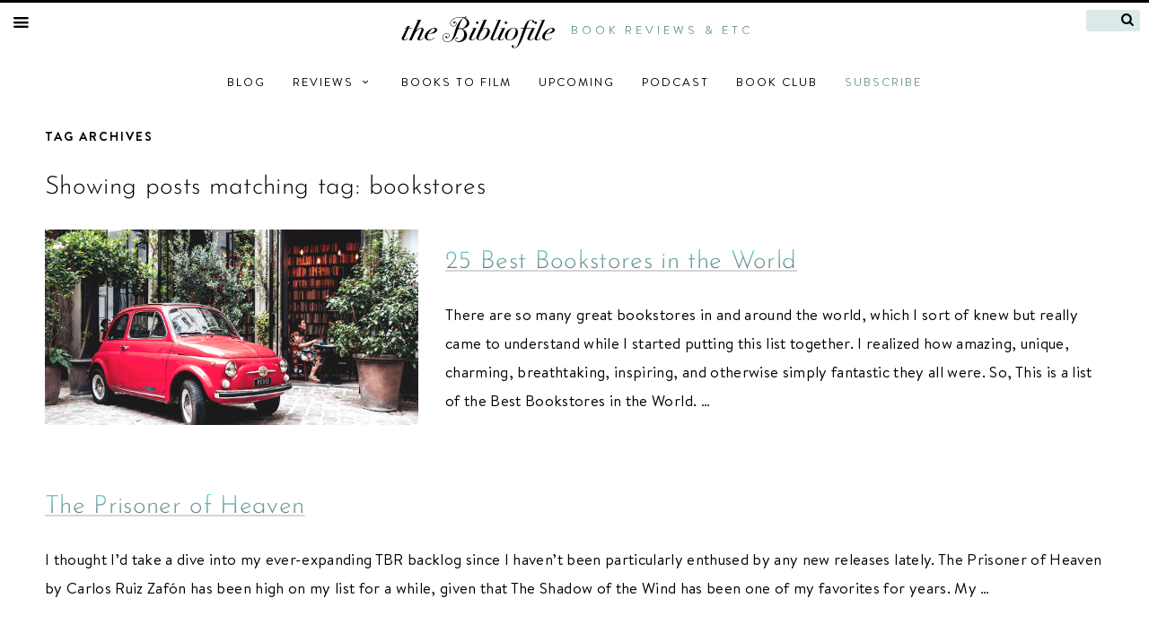

--- FILE ---
content_type: text/html; charset=UTF-8
request_url: https://the-bibliofile.com/tag/bookstores/
body_size: 18749
content:
<!DOCTYPE html>
<!-- THIS IS THE MAIN VERSION TO USE -->
<html lang="en-US">
<head><meta charset="UTF-8" /><script>if(navigator.userAgent.match(/MSIE|Internet Explorer/i)||navigator.userAgent.match(/Trident\/7\..*?rv:11/i)){var href=document.location.href;if(!href.match(/[?&]nowprocket/)){if(href.indexOf("?")==-1){if(href.indexOf("#")==-1){document.location.href=href+"?nowprocket=1"}else{document.location.href=href.replace("#","?nowprocket=1#")}}else{if(href.indexOf("#")==-1){document.location.href=href+"&nowprocket=1"}else{document.location.href=href.replace("#","&nowprocket=1#")}}}}</script><script>(()=>{class RocketLazyLoadScripts{constructor(){this.v="2.0.3",this.userEvents=["keydown","keyup","mousedown","mouseup","mousemove","mouseover","mouseenter","mouseout","mouseleave","touchmove","touchstart","touchend","touchcancel","wheel","click","dblclick","input","visibilitychange"],this.attributeEvents=["onblur","onclick","oncontextmenu","ondblclick","onfocus","onmousedown","onmouseenter","onmouseleave","onmousemove","onmouseout","onmouseover","onmouseup","onmousewheel","onscroll","onsubmit"]}async t(){this.i(),this.o(),/iP(ad|hone)/.test(navigator.userAgent)&&this.h(),this.u(),this.l(this),this.m(),this.k(this),this.p(this),this._(),await Promise.all([this.R(),this.L()]),this.lastBreath=Date.now(),this.S(this),this.P(),this.D(),this.O(),this.M(),await this.C(this.delayedScripts.normal),await this.C(this.delayedScripts.defer),await this.C(this.delayedScripts.async),this.F("domReady"),await this.T(),await this.j(),await this.I(),this.F("windowLoad"),await this.A(),window.dispatchEvent(new Event("rocket-allScriptsLoaded")),this.everythingLoaded=!0,this.lastTouchEnd&&await new Promise((t=>setTimeout(t,500-Date.now()+this.lastTouchEnd))),this.H(),this.F("all"),this.U(),this.W()}i(){this.CSPIssue=sessionStorage.getItem("rocketCSPIssue"),document.addEventListener("securitypolicyviolation",(t=>{this.CSPIssue||"script-src-elem"!==t.violatedDirective||"data"!==t.blockedURI||(this.CSPIssue=!0,sessionStorage.setItem("rocketCSPIssue",!0))}),{isRocket:!0})}o(){window.addEventListener("pageshow",(t=>{this.persisted=t.persisted,this.realWindowLoadedFired=!0}),{isRocket:!0}),window.addEventListener("pagehide",(()=>{this.onFirstUserAction=null}),{isRocket:!0})}h(){let t;function e(e){t=e}window.addEventListener("touchstart",e,{isRocket:!0}),window.addEventListener("touchend",(function i(o){Math.abs(o.changedTouches[0].pageX-t.changedTouches[0].pageX)<10&&Math.abs(o.changedTouches[0].pageY-t.changedTouches[0].pageY)<10&&o.timeStamp-t.timeStamp<200&&(o.target.dispatchEvent(new PointerEvent("click",{target:o.target,bubbles:!0,cancelable:!0,detail:1})),event.preventDefault(),window.removeEventListener("touchstart",e,{isRocket:!0}),window.removeEventListener("touchend",i,{isRocket:!0}))}),{isRocket:!0})}q(t){this.userActionTriggered||("mousemove"!==t.type||this.firstMousemoveIgnored?"keyup"===t.type||"mouseover"===t.type||"mouseout"===t.type||(this.userActionTriggered=!0,this.onFirstUserAction&&this.onFirstUserAction()):this.firstMousemoveIgnored=!0),"click"===t.type&&t.preventDefault(),this.savedUserEvents.length>0&&(t.stopPropagation(),t.stopImmediatePropagation()),"touchstart"===this.lastEvent&&"touchend"===t.type&&(this.lastTouchEnd=Date.now()),"click"===t.type&&(this.lastTouchEnd=0),this.lastEvent=t.type,this.savedUserEvents.push(t)}u(){this.savedUserEvents=[],this.userEventHandler=this.q.bind(this),this.userEvents.forEach((t=>window.addEventListener(t,this.userEventHandler,{passive:!1,isRocket:!0})))}U(){this.userEvents.forEach((t=>window.removeEventListener(t,this.userEventHandler,{passive:!1,isRocket:!0}))),this.savedUserEvents.forEach((t=>{t.target.dispatchEvent(new window[t.constructor.name](t.type,t))}))}m(){this.eventsMutationObserver=new MutationObserver((t=>{const e="return false";for(const i of t){if("attributes"===i.type){const t=i.target.getAttribute(i.attributeName);t&&t!==e&&(i.target.setAttribute("data-rocket-"+i.attributeName,t),i.target["rocket"+i.attributeName]=new Function("event",t),i.target.setAttribute(i.attributeName,e))}"childList"===i.type&&i.addedNodes.forEach((t=>{if(t.nodeType===Node.ELEMENT_NODE)for(const i of t.attributes)this.attributeEvents.includes(i.name)&&i.value&&""!==i.value&&(t.setAttribute("data-rocket-"+i.name,i.value),t["rocket"+i.name]=new Function("event",i.value),t.setAttribute(i.name,e))}))}})),this.eventsMutationObserver.observe(document,{subtree:!0,childList:!0,attributeFilter:this.attributeEvents})}H(){this.eventsMutationObserver.disconnect(),this.attributeEvents.forEach((t=>{document.querySelectorAll("[data-rocket-"+t+"]").forEach((e=>{e.setAttribute(t,e.getAttribute("data-rocket-"+t)),e.removeAttribute("data-rocket-"+t)}))}))}k(t){Object.defineProperty(HTMLElement.prototype,"onclick",{get(){return this.rocketonclick||null},set(e){this.rocketonclick=e,this.setAttribute(t.everythingLoaded?"onclick":"data-rocket-onclick","this.rocketonclick(event)")}})}S(t){function e(e,i){let o=e[i];e[i]=null,Object.defineProperty(e,i,{get:()=>o,set(s){t.everythingLoaded?o=s:e["rocket"+i]=o=s}})}e(document,"onreadystatechange"),e(window,"onload"),e(window,"onpageshow");try{Object.defineProperty(document,"readyState",{get:()=>t.rocketReadyState,set(e){t.rocketReadyState=e},configurable:!0}),document.readyState="loading"}catch(t){console.log("WPRocket DJE readyState conflict, bypassing")}}l(t){this.originalAddEventListener=EventTarget.prototype.addEventListener,this.originalRemoveEventListener=EventTarget.prototype.removeEventListener,this.savedEventListeners=[],EventTarget.prototype.addEventListener=function(e,i,o){o&&o.isRocket||!t.B(e,this)&&!t.userEvents.includes(e)||t.B(e,this)&&!t.userActionTriggered||e.startsWith("rocket-")||t.everythingLoaded?t.originalAddEventListener.call(this,e,i,o):t.savedEventListeners.push({target:this,remove:!1,type:e,func:i,options:o})},EventTarget.prototype.removeEventListener=function(e,i,o){o&&o.isRocket||!t.B(e,this)&&!t.userEvents.includes(e)||t.B(e,this)&&!t.userActionTriggered||e.startsWith("rocket-")||t.everythingLoaded?t.originalRemoveEventListener.call(this,e,i,o):t.savedEventListeners.push({target:this,remove:!0,type:e,func:i,options:o})}}F(t){"all"===t&&(EventTarget.prototype.addEventListener=this.originalAddEventListener,EventTarget.prototype.removeEventListener=this.originalRemoveEventListener),this.savedEventListeners=this.savedEventListeners.filter((e=>{let i=e.type,o=e.target||window;return"domReady"===t&&"DOMContentLoaded"!==i&&"readystatechange"!==i||("windowLoad"===t&&"load"!==i&&"readystatechange"!==i&&"pageshow"!==i||(this.B(i,o)&&(i="rocket-"+i),e.remove?o.removeEventListener(i,e.func,e.options):o.addEventListener(i,e.func,e.options),!1))}))}p(t){let e;function i(e){return t.everythingLoaded?e:e.split(" ").map((t=>"load"===t||t.startsWith("load.")?"rocket-jquery-load":t)).join(" ")}function o(o){function s(e){const s=o.fn[e];o.fn[e]=o.fn.init.prototype[e]=function(){return this[0]===window&&t.userActionTriggered&&("string"==typeof arguments[0]||arguments[0]instanceof String?arguments[0]=i(arguments[0]):"object"==typeof arguments[0]&&Object.keys(arguments[0]).forEach((t=>{const e=arguments[0][t];delete arguments[0][t],arguments[0][i(t)]=e}))),s.apply(this,arguments),this}}if(o&&o.fn&&!t.allJQueries.includes(o)){const e={DOMContentLoaded:[],"rocket-DOMContentLoaded":[]};for(const t in e)document.addEventListener(t,(()=>{e[t].forEach((t=>t()))}),{isRocket:!0});o.fn.ready=o.fn.init.prototype.ready=function(i){function s(){parseInt(o.fn.jquery)>2?setTimeout((()=>i.bind(document)(o))):i.bind(document)(o)}return t.realDomReadyFired?!t.userActionTriggered||t.fauxDomReadyFired?s():e["rocket-DOMContentLoaded"].push(s):e.DOMContentLoaded.push(s),o([])},s("on"),s("one"),s("off"),t.allJQueries.push(o)}e=o}t.allJQueries=[],o(window.jQuery),Object.defineProperty(window,"jQuery",{get:()=>e,set(t){o(t)}})}P(){const t=new Map;document.write=document.writeln=function(e){const i=document.currentScript,o=document.createRange(),s=i.parentElement;let n=t.get(i);void 0===n&&(n=i.nextSibling,t.set(i,n));const c=document.createDocumentFragment();o.setStart(c,0),c.appendChild(o.createContextualFragment(e)),s.insertBefore(c,n)}}async R(){return new Promise((t=>{this.userActionTriggered?t():this.onFirstUserAction=t}))}async L(){return new Promise((t=>{document.addEventListener("DOMContentLoaded",(()=>{this.realDomReadyFired=!0,t()}),{isRocket:!0})}))}async I(){return this.realWindowLoadedFired?Promise.resolve():new Promise((t=>{window.addEventListener("load",t,{isRocket:!0})}))}M(){this.pendingScripts=[];this.scriptsMutationObserver=new MutationObserver((t=>{for(const e of t)e.addedNodes.forEach((t=>{"SCRIPT"!==t.tagName||t.noModule||t.isWPRocket||this.pendingScripts.push({script:t,promise:new Promise((e=>{const i=()=>{const i=this.pendingScripts.findIndex((e=>e.script===t));i>=0&&this.pendingScripts.splice(i,1),e()};t.addEventListener("load",i,{isRocket:!0}),t.addEventListener("error",i,{isRocket:!0}),setTimeout(i,1e3)}))})}))})),this.scriptsMutationObserver.observe(document,{childList:!0,subtree:!0})}async j(){await this.J(),this.pendingScripts.length?(await this.pendingScripts[0].promise,await this.j()):this.scriptsMutationObserver.disconnect()}D(){this.delayedScripts={normal:[],async:[],defer:[]},document.querySelectorAll("script[type$=rocketlazyloadscript]").forEach((t=>{t.hasAttribute("data-rocket-src")?t.hasAttribute("async")&&!1!==t.async?this.delayedScripts.async.push(t):t.hasAttribute("defer")&&!1!==t.defer||"module"===t.getAttribute("data-rocket-type")?this.delayedScripts.defer.push(t):this.delayedScripts.normal.push(t):this.delayedScripts.normal.push(t)}))}async _(){await this.L();let t=[];document.querySelectorAll("script[type$=rocketlazyloadscript][data-rocket-src]").forEach((e=>{let i=e.getAttribute("data-rocket-src");if(i&&!i.startsWith("data:")){i.startsWith("//")&&(i=location.protocol+i);try{const o=new URL(i).origin;o!==location.origin&&t.push({src:o,crossOrigin:e.crossOrigin||"module"===e.getAttribute("data-rocket-type")})}catch(t){}}})),t=[...new Map(t.map((t=>[JSON.stringify(t),t]))).values()],this.N(t,"preconnect")}async $(t){if(await this.G(),!0!==t.noModule||!("noModule"in HTMLScriptElement.prototype))return new Promise((e=>{let i;function o(){(i||t).setAttribute("data-rocket-status","executed"),e()}try{if(navigator.userAgent.includes("Firefox/")||""===navigator.vendor||this.CSPIssue)i=document.createElement("script"),[...t.attributes].forEach((t=>{let e=t.nodeName;"type"!==e&&("data-rocket-type"===e&&(e="type"),"data-rocket-src"===e&&(e="src"),i.setAttribute(e,t.nodeValue))})),t.text&&(i.text=t.text),t.nonce&&(i.nonce=t.nonce),i.hasAttribute("src")?(i.addEventListener("load",o,{isRocket:!0}),i.addEventListener("error",(()=>{i.setAttribute("data-rocket-status","failed-network"),e()}),{isRocket:!0}),setTimeout((()=>{i.isConnected||e()}),1)):(i.text=t.text,o()),i.isWPRocket=!0,t.parentNode.replaceChild(i,t);else{const i=t.getAttribute("data-rocket-type"),s=t.getAttribute("data-rocket-src");i?(t.type=i,t.removeAttribute("data-rocket-type")):t.removeAttribute("type"),t.addEventListener("load",o,{isRocket:!0}),t.addEventListener("error",(i=>{this.CSPIssue&&i.target.src.startsWith("data:")?(console.log("WPRocket: CSP fallback activated"),t.removeAttribute("src"),this.$(t).then(e)):(t.setAttribute("data-rocket-status","failed-network"),e())}),{isRocket:!0}),s?(t.fetchPriority="high",t.removeAttribute("data-rocket-src"),t.src=s):t.src="data:text/javascript;base64,"+window.btoa(unescape(encodeURIComponent(t.text)))}}catch(i){t.setAttribute("data-rocket-status","failed-transform"),e()}}));t.setAttribute("data-rocket-status","skipped")}async C(t){const e=t.shift();return e?(e.isConnected&&await this.$(e),this.C(t)):Promise.resolve()}O(){this.N([...this.delayedScripts.normal,...this.delayedScripts.defer,...this.delayedScripts.async],"preload")}N(t,e){this.trash=this.trash||[];let i=!0;var o=document.createDocumentFragment();t.forEach((t=>{const s=t.getAttribute&&t.getAttribute("data-rocket-src")||t.src;if(s&&!s.startsWith("data:")){const n=document.createElement("link");n.href=s,n.rel=e,"preconnect"!==e&&(n.as="script",n.fetchPriority=i?"high":"low"),t.getAttribute&&"module"===t.getAttribute("data-rocket-type")&&(n.crossOrigin=!0),t.crossOrigin&&(n.crossOrigin=t.crossOrigin),t.integrity&&(n.integrity=t.integrity),t.nonce&&(n.nonce=t.nonce),o.appendChild(n),this.trash.push(n),i=!1}})),document.head.appendChild(o)}W(){this.trash.forEach((t=>t.remove()))}async T(){try{document.readyState="interactive"}catch(t){}this.fauxDomReadyFired=!0;try{await this.G(),document.dispatchEvent(new Event("rocket-readystatechange")),await this.G(),document.rocketonreadystatechange&&document.rocketonreadystatechange(),await this.G(),document.dispatchEvent(new Event("rocket-DOMContentLoaded")),await this.G(),window.dispatchEvent(new Event("rocket-DOMContentLoaded"))}catch(t){console.error(t)}}async A(){try{document.readyState="complete"}catch(t){}try{await this.G(),document.dispatchEvent(new Event("rocket-readystatechange")),await this.G(),document.rocketonreadystatechange&&document.rocketonreadystatechange(),await this.G(),window.dispatchEvent(new Event("rocket-load")),await this.G(),window.rocketonload&&window.rocketonload(),await this.G(),this.allJQueries.forEach((t=>t(window).trigger("rocket-jquery-load"))),await this.G();const t=new Event("rocket-pageshow");t.persisted=this.persisted,window.dispatchEvent(t),await this.G(),window.rocketonpageshow&&window.rocketonpageshow({persisted:this.persisted})}catch(t){console.error(t)}}async G(){Date.now()-this.lastBreath>45&&(await this.J(),this.lastBreath=Date.now())}async J(){return document.hidden?new Promise((t=>setTimeout(t))):new Promise((t=>requestAnimationFrame(t)))}B(t,e){return e===document&&"readystatechange"===t||(e===document&&"DOMContentLoaded"===t||(e===window&&"DOMContentLoaded"===t||(e===window&&"load"===t||e===window&&"pageshow"===t)))}static run(){(new RocketLazyLoadScripts).t()}}RocketLazyLoadScripts.run()})();</script>
<meta name="viewport" content="width=device-width, initial-scale=1">

<meta name="google-site-verification" content="oePOV-pIMrtWCIjKpQGL3_3f0RmZ8l3kUwY7sBNZKlE" />


<!-- jenn ga4 analytics -->
<!-- Google tag (gtag.js) -->
<script async src="https://www.googletagmanager.com/gtag/js?id=G-2FLSY4HEL5"></script>
<script>
  window.dataLayer = window.dataLayer || [];
  function gtag(){dataLayer.push(arguments);}
  gtag('js', new Date());

  gtag('config', 'G-2FLSY4HEL5');
</script> 

<!-- mediavine ga4 analytics -->
<!-- Google tag (gtag.js) -->
<script async src="https://www.googletagmanager.com/gtag/js?id=G-9GNR1PGD51"></script>
<script>
  window.dataLayer = window.dataLayer || [];
  function gtag(){dataLayer.push(arguments);}
  gtag('js', new Date());

  gtag('config', 'G-9GNR1PGD51');
</script>
	
<!-- Google Tag Manager -->
<!-- <script>(function(w,d,s,l,i){w[l]=w[l]||[];w[l].push({'gtm.start':
new Date().getTime(),event:'gtm.js'});var f=d.getElementsByTagName(s)[0],
j=d.createElement(s),dl=l!='dataLayer'?'&l='+l:'';j.async=true;j.src=
'https://www.googletagmanager.com/gtm.js?id='+i+dl;f.parentNode.insertBefore(j,f);
})(window,document,'script','dataLayer','GTM-P3R6JCK');</script> -->
<!-- End Google Tag Manager -->
	
	

<title>Tag: bookstores - The Bibliofile</title>
<link crossorigin data-rocket-preload as="font" href="https://the-bibliofile.com/images/BrandonText-Regular-alt.woff" rel="preload">
<link crossorigin data-rocket-preload as="font" href="https://the-bibliofile.com/images/BrandonText-Bold-alt.woff" rel="preload">
<link crossorigin data-rocket-preload as="font" href="https://the-bibliofile.com/images/Josefin_Sans/josefin-sans-v16-latin-300.woff" rel="preload">
<link crossorigin data-rocket-preload as="font" href="https://the-bibliofile.com/images/Josefin_Sans/josefin-sans-v16-latin-regular.woff" rel="preload">
<link crossorigin data-rocket-preload as="font" href="https://the-bibliofile.com/images/fontello/font/fontello.woff2?18994949" rel="preload">
<style id="wpr-usedcss">a,address,body,code,div,dl,dt,em,fieldset,form,h2,h3,h4,html,iframe,label,legend,li,object,span,table,tbody,tr,tt,ul{border:0;margin:0;outline:0;padding:0;vertical-align:baseline;word-wrap:break-word;color:#000}body{background:#fff;line-height:1.5}article,footer,header,main,section{display:block}li,ul{text-align:left;list-style-position:inside;margin:0;padding:0;list-style:none}a:active,a:hover{outline:0}a img{border:0}a{-webkit-transition:.1s ease-in-out;-moz-transition:.1s ease-in-out;-o-transition:.1s ease-in-out;transition:all .1s ease-in-out}hr{background-color:#6cc;border:0;height:.8px;margin-bottom:30px;margin-top:30px}ul{margin:0}ul{list-style:disc}li>ul{margin-bottom:0;margin-left:1.5em}em,i{font-style:italic}button,input,select,textarea{font-size:100%;margin:0;vertical-align:baseline}textarea{background-color:#f6f6f6}button,input{line-height:normal}button,html input[type=button],input[type=reset],input[type=submit]{border:0;background:#f6f6f6;cursor:pointer;-webkit-appearance:button;padding:5px 10px;color:#000;font-family:"Josefin Sans"}button:hover,html input[type=button]:hover,input[type=reset]:hover,input[type=submit]:hover{background:#e7e7e7}button:active,button:focus,html input[type=button]:active,html input[type=button]:focus,input[type=reset]:active,input[type=reset]:focus,input[type=submit]:active,input[type=submit]:focus{background:#e7e7e7}.button{padding:10px 20px;display:inline-block}input[type=checkbox],input[type=radio]{box-sizing:border-box;padding:0}input[type=search]{-webkit-appearance:textfield;-webkit-box-sizing:content-box;-moz-box-sizing:content-box;box-sizing:content-box}input[type=search]::-webkit-search-decoration{-webkit-appearance:none}button::-moz-focus-inner,input::-moz-focus-inner{border:0;padding:0}input[type=email],input[type=password],input[type=search],input[type=text],input[type=url],textarea{font-family:"Josefin Sans";color:#666;border:0 solid #ccc;border-radius:0;padding:2px 5px;-moz-box-sizing:border-box;-webkit-box-sizing:border-box;box-sizing:border-box;max-width:100%}input[type=email]:focus,input[type=password]:focus,input[type=search]:focus,input[type=text]:focus,input[type=url]:focus,textarea:focus{color:#111}textarea{overflow:auto;vertical-align:top;width:100%}input[type=file]{max-width:100%;-moz-box-sizing:border-box;-webkit-box-sizing:border-box;box-sizing:border-box}a{color:#000;text-decoration:none}a:active,a:visited{color:#000;text-decoration:none}a:focus,a:hover{background:-webkit-linear-gradient(#666,var(--main-color));-webkit-background-clip:text;-webkit-text-fill-color:transparent;text-decoration:underline}:root{--main-color:#66cccc}@font-face{font-family:Brandon;src:url(https://the-bibliofile.com/images/BrandonText-Regular-alt.woff);font-display:swap}@font-face{font-family:Brandon;src:url(https://the-bibliofile.com/images/BrandonText-Bold-alt.woff);font-weight:700;font-display:swap}@font-face{font-family:'Josefin Sans';src:url(https://the-bibliofile.com/images/Josefin_Sans/josefin-sans-v16-latin-300.woff);font-display:swap}@font-face{font-family:'Josefin Sans';src:url(https://the-bibliofile.com/images/Josefin_Sans/josefin-sans-v16-latin-regular.woff);font-weight:700;font-display:swap}#top-text{text-transform:uppercase;font-weight:300;color:#000;letter-spacing:.3em;font-size:13px;background:-webkit-linear-gradient(#666,var(--main-color));-webkit-background-clip:text;-webkit-text-fill-color:transparent;vertical-align:text-top}#menunav a,#searchnav a{-webkit-text-fill-color:black;color:#000}#menunav a:hover,#searchnav a:hover{-webkit-text-fill-color:#585858;color:#585858}.dropdown-content{top:32px;text-transform:none;font-family:'Josefin Sans';line-height:2em;letter-spacing:.04em;font-size:15px;background-color:#f9f9f9;min-width:220px;box-shadow:0 8px 16px 0 rgba(0,0,0,.2);padding:0 20px;z-index:1;font-weight:700}#search-icon-top{font-family:Fontello;font-size:15px;background:0 0;padding:0;position:absolute;right:7px;top:3px}.search-top[type=text]{background:#dbe9e9;color:#000;width:50px;padding:5px 30px 0;height:24px;text-align:center;font-family:'Josefin Sans';font-size:14px;font-weight:700;border-radius:3px;position:relative;top:-1px;right:0}.search-top[type=text]:focus{background:0 0;color:#000;width:150px;margin-left:0;outline:0}.search-top[type=text]{-webkit-transition:.7s;-moz-transition:.7s;-o-transition:.7s;transition:all .7s ease 0s}h2 a,h2 a:active,h2 a:visited,h3 a,h3 a:active,h3 a:visited{color:#000}h2 a:hover{background:-webkit-linear-gradient(#666,var(--main-color));-webkit-background-clip:text;-webkit-text-fill-color:transparent}.entry-content a,.entry-content a:active,.entry-content a:visited,.entry-meta,.entry-meta a,.entry-meta a:active,.entry-meta a:link,.entry-meta a:visited{text-decoration:underline;background:-webkit-linear-gradient(#666,var(--main-color));-webkit-background-clip:text;-webkit-text-fill-color:transparent}.entry-content a:focus,.entry-content a:hover,.entry-meta a:focus,.entry-meta a:hover{-webkit-text-fill-color:#585858;color:#585858}#url,.amzButton a,.amzButton a:link{border-bottom:1px solid #6cc}.thecolophon{color:#000;background-color:#fff}.footer-col a,.footer-col a:active,.footer-col a:visited{background:-webkit-linear-gradient(#666,var(--main-color));-webkit-background-clip:text;-webkit-text-fill-color:transparent}.footer-col a:hover{-webkit-text-fill-color:black}.sub{font-size:14px;font-weight:600;font-family:Brandon,sans-serif;text-transform:uppercase;color:#000;letter-spacing:2px}.thecolophon{background-color:#fff;color:#000;padding-left:10px;padding-right:10px;font-family:'Old Standard TT',Garamond,serif;font-style:italic;letter-spacing:.1em}.social{vertical-align:middle;font-size:22px!important}.overlaymenu{height:100%;width:0;position:fixed;z-index:100;left:0;top:0;background-color:#f6f6f6;background-color:rgba(246,246,246,.95);overflow-x:hidden;overflow-y:hidden;transition:.5s}#search-box{width:40%;font-size:30px;font-family:'Josefin Sans';font-weight:700;background-color:transparent;text-align:center;height:70px}#search-image{font-size:25px;color:#555;font-family:Fontello;background-color:transparent}.overlay-content{position:relative;top:3%;width:100%;text-align:center;margin:30px 0;font-size:16px;display:block;white-space:nowrap}.overlay-col{display:flex;flex-direction:column;line-height:3em;padding:0 30px}.overlay-div{display:flex;flex-direction:row;line-height:3em;justify-content:center}.overlaymenu .closebtn{position:absolute;top:20px;right:45px;font-size:60px;z-index:150}@media (max-width:1200px){#search{width:50%}}@media (max-width:700px){.overlay-div{flex-direction:column}#search{width:65%}.overlaymenu{overflow-y:scroll}}@media screen and (max-height:450px),screen and (max-width:500px){.overlaymenu .closebtn{font-size:40px;top:15px;right:35px}}.pinitcontainer{position:relative;display:inline-block}.pinit{opacity:1;display:block;height:auto;transition:.5s ease;backface-visibility:hidden}.pinoverlay{transition:.5s ease;opacity:0;position:absolute;top:50%;left:50%;transform:translate(-50%,-50%);-ms-transform:translate(-50%,-50%);text-align:center}.pinitcontainer:hover .pinit{opacity:1}.pinitcontainer:hover .pinoverlay{opacity:1}.pintext{text-transform:uppercase;background-color:#e60023;letter-spacing:1px;color:#fff;font-size:12px;padding:3px 6px;padding-right:10px;z-index:100;line-height:2;white-space:nowrap;-webkit-text-fill-color:white}.showhideboxv2{display:none;height:0;padding:15px 0;transition:height .5s}input.showhidetogglev2:checked~label~.showhideboxv2{display:block;height:auto}input.showhidetogglev2~label::after{content:""}input.showhidetogglev2:checked~label::after{content:""}@font-face{font-family:fontello;src:url('https://the-bibliofile.com/images/fontello/font/fontello.eot?18994949');src:url('https://the-bibliofile.com/images/fontello/font/fontello.eot?18994949#iefix') format('embedded-opentype'),url('https://the-bibliofile.com/images/fontello/font/fontello.woff2?18994949') format('woff2'),url('https://the-bibliofile.com/images/fontello/font/fontello.woff?18994949') format('woff'),url('https://the-bibliofile.com/images/fontello/font/fontello.ttf?18994949') format('truetype'),url('https://the-bibliofile.com/images/fontello/font/fontello.svg?18994949#fontello') format('svg');font-weight:400;font-style:normal;font-display:swap}[class*=" icon-"]:before,[class^=icon-]:before{font-family:fontello;font-style:normal;font-weight:400;speak:none;display:inline-block;text-decoration:inherit;width:1em;margin-right:.2em;text-align:center;font-variant:normal;text-transform:none;line-height:1em;margin-left:.2em;-webkit-font-smoothing:antialiased;-moz-osx-font-smoothing:grayscale}.icon-search-1:before{content:'\e801'}.icon-menu-1:before{content:'\e80a'}.icon-down-open-mini:before{content:'\e80b'}.icon-goodreads-1:before{content:'\e816'}.icon-twitter:before{content:'\f099'}.icon-facebook:before{content:'\f09a'}.icon-angle-down:before{content:'\f107'}.icon-instagram-1:before{content:'\f16d'}.icon-pinterest:before{content:'\f231'}.listentry{display:flex;flex-flow:row-reverse}@media (max-width:1000px){.listentry{display:block}}.hideContent{overflow:hidden;line-height:1.5em;height:6em;transition:height .5s ease-in}.showContent{line-height:1.5em;height:auto;transition:height .5s ease-in}.showContent{height:auto}.show-more{padding:10px 0;text-align:center}#infobardiv2{display:table;background-color:#f6f6f6;width:326px;padding:27px;margin-top:25px;margin-bottom:25px;font-weight:300;font-style:normal;font-size:15px;letter-spacing:.05em}#infobardiv2 a{color:#000}*{box-sizing:border-box}:root{--entry-color:#66cccc;--entry-color2:#666}body,html{margin:0;border:0}body{font-family:Brandon,sans-serif;font-weight:300;color:#000;font-size:17px;font-style:normal;letter-spacing:.02em}img{height:auto;max-width:100%}p{margin-bottom:1.5em}.littlespacer{height:15px}.full-column{max-width:1200px;padding:30px 10px;margin:auto}.full-column:after{content:"";display:table;clear:both}#container{max-width:1200px;padding:0 10px 30px;margin:auto}.showhideboxv2{display:none}#infobar{float:left;display:table-cell;width:336px;flex-wrap:wrap}@media (max-width:800px){#container,.full-column{padding:0 30px}}.entry-content{line-height:1.9em}.entry-content li{margin-bottom:1.2em}h2{font-size:30px;font-weight:700;font-family:'Josefin Sans',sans-serif;line-height:1.5em}h3,h4{font-size:28px;font-weight:300;font-family:'Josefin Sans',sans-serif;line-height:1.5em}.entry-content h2,.entry-content h3{padding-top:15px;padding-bottom:5px}@media (max-width:600px){#container,.full-column{padding:0 20px}h2{font-size:28px}h3,h4{font-size:26px}}.entry-meta{font-size:15px;font-weight:400;letter-spacing:.06em}.colophonbox{margin-top:5px;max-width:1160px;background-position:0 .8em;background-image:linear-gradient(to right,#bbb 50%,transparent 75%);background-repeat:repeat-x;background-size:2000px 1px}.footer-col{float:left;width:50%;padding:0 20px 20px;font-size:16px}@media screen and (max-width:786px){.footer-col{width:100%;text-align:center}}hr{background-color:var(--entry-color)!important}#infobar a:focus,#infobar a:hover,.entry-content a,.entry-content a:active,.entry-content a:visited,.entry-meta{background:-webkit-linear-gradient(90deg,var(--entry-color2),var(--entry-color));-webkit-background-clip:text;-webkit-text-fill-color:transparent;-webkit-box-decoration-break:clone;box-decoration-break:clone;text-decoration-color:#d6d6d6}#top-box{border-top:3px solid #000;padding-top:7px;height:67px}#top-menu{width:100%;background-color:#fff;justify-content:center;margin:auto;display:flex;flex-wrap:wrap;z-index:10;position:relative;border-top:3px solid #fff}.sticky{position:fixed!important;top:0;border-top:3px solid #000!important;transition:top .3s}.top-item{font-size:13px;float:left;display:flex;padding:5px 15px;line-height:32px;position:relative;font-weight:300}.top-item:hover .dropdown-content{display:block}.expander{width:100%;height:0}.sticky~.expander{margin-top:42px}.dropdown-content{display:none;position:absolute}.notsticky{position:absolute}#menunav{top:6px;position:fixed;z-index:25}#searchnav{top:11px;position:fixed;z-index:25}@media (max-width:1100px){#infobar{display:none}.r0{display:none}}@media (max-width:900px){.r1{display:none}.top-item{font-size:11px}}@media (max-width:750px){.search-top{display:none}}@media (max-width:525px){.r2{display:none}#top-box{height:57px}#top-image{height:40px;width:auto}#top-text{font-size:11px!important}.top-item{line-height:26px}#menunav,#searchnav{top:0}#search-icon-top{top:10px}.sticky~.expander{margin-top:35px}}@media (max-width:450px){.r3{display:none}}@media (max-width:375px){#top-menu{justify-content:flex-end}#searchnav{display:none}.dropdown-content{right:0}}img.emoji{display:inline!important;border:none!important;box-shadow:none!important;height:1em!important;width:1em!important;margin:0 .07em!important;vertical-align:-.1em!important;background:0 0!important;padding:0!important}body{--wp--preset--color--black:#000000;--wp--preset--color--cyan-bluish-gray:#abb8c3;--wp--preset--color--white:#ffffff;--wp--preset--color--pale-pink:#f78da7;--wp--preset--color--vivid-red:#cf2e2e;--wp--preset--color--luminous-vivid-orange:#ff6900;--wp--preset--color--luminous-vivid-amber:#fcb900;--wp--preset--color--light-green-cyan:#7bdcb5;--wp--preset--color--vivid-green-cyan:#00d084;--wp--preset--color--pale-cyan-blue:#8ed1fc;--wp--preset--color--vivid-cyan-blue:#0693e3;--wp--preset--color--vivid-purple:#9b51e0;--wp--preset--gradient--vivid-cyan-blue-to-vivid-purple:linear-gradient(135deg,rgba(6, 147, 227, 1) 0%,rgb(155, 81, 224) 100%);--wp--preset--gradient--light-green-cyan-to-vivid-green-cyan:linear-gradient(135deg,rgb(122, 220, 180) 0%,rgb(0, 208, 130) 100%);--wp--preset--gradient--luminous-vivid-amber-to-luminous-vivid-orange:linear-gradient(135deg,rgba(252, 185, 0, 1) 0%,rgba(255, 105, 0, 1) 100%);--wp--preset--gradient--luminous-vivid-orange-to-vivid-red:linear-gradient(135deg,rgba(255, 105, 0, 1) 0%,rgb(207, 46, 46) 100%);--wp--preset--gradient--very-light-gray-to-cyan-bluish-gray:linear-gradient(135deg,rgb(238, 238, 238) 0%,rgb(169, 184, 195) 100%);--wp--preset--gradient--cool-to-warm-spectrum:linear-gradient(135deg,rgb(74, 234, 220) 0%,rgb(151, 120, 209) 20%,rgb(207, 42, 186) 40%,rgb(238, 44, 130) 60%,rgb(251, 105, 98) 80%,rgb(254, 248, 76) 100%);--wp--preset--gradient--blush-light-purple:linear-gradient(135deg,rgb(255, 206, 236) 0%,rgb(152, 150, 240) 100%);--wp--preset--gradient--blush-bordeaux:linear-gradient(135deg,rgb(254, 205, 165) 0%,rgb(254, 45, 45) 50%,rgb(107, 0, 62) 100%);--wp--preset--gradient--luminous-dusk:linear-gradient(135deg,rgb(255, 203, 112) 0%,rgb(199, 81, 192) 50%,rgb(65, 88, 208) 100%);--wp--preset--gradient--pale-ocean:linear-gradient(135deg,rgb(255, 245, 203) 0%,rgb(182, 227, 212) 50%,rgb(51, 167, 181) 100%);--wp--preset--gradient--electric-grass:linear-gradient(135deg,rgb(202, 248, 128) 0%,rgb(113, 206, 126) 100%);--wp--preset--gradient--midnight:linear-gradient(135deg,rgb(2, 3, 129) 0%,rgb(40, 116, 252) 100%);--wp--preset--font-size--small:13px;--wp--preset--font-size--medium:20px;--wp--preset--font-size--large:36px;--wp--preset--font-size--x-large:42px;--wp--preset--spacing--20:0.44rem;--wp--preset--spacing--30:0.67rem;--wp--preset--spacing--40:1rem;--wp--preset--spacing--50:1.5rem;--wp--preset--spacing--60:2.25rem;--wp--preset--spacing--70:3.38rem;--wp--preset--spacing--80:5.06rem;--wp--preset--shadow--natural:6px 6px 9px rgba(0, 0, 0, .2);--wp--preset--shadow--deep:12px 12px 50px rgba(0, 0, 0, .4);--wp--preset--shadow--sharp:6px 6px 0px rgba(0, 0, 0, .2);--wp--preset--shadow--outlined:6px 6px 0px -3px rgba(255, 255, 255, 1),6px 6px rgba(0, 0, 0, 1);--wp--preset--shadow--crisp:6px 6px 0px rgba(0, 0, 0, 1)}:where(.is-layout-flex){gap:.5em}:where(.is-layout-grid){gap:.5em}:where(.wp-block-post-template.is-layout-flex){gap:1.25em}:where(.wp-block-post-template.is-layout-grid){gap:1.25em}:where(.wp-block-columns.is-layout-flex){gap:2em}:where(.wp-block-columns.is-layout-grid){gap:2em}.patreon-locked-image:hover{cursor:pointer!important}img#wpstats{display:none}.lds-ring{display:inline-block;position:relative;width:55px;height:55px}.lds-ring div{box-sizing:border-box;display:block;position:absolute;width:45px;height:45px;margin:6px;border:6px solid #eee;border-radius:50%;animation:1.2s cubic-bezier(.5,0,.5,1) infinite lds-ring;border-color:#eee transparent transparent}.lds-ring div:first-child{animation-delay:-.45s}.lds-ring div:nth-child(2){animation-delay:-.3s}.lds-ring div:nth-child(3){animation-delay:-.15s}@keyframes lds-ring{0%{transform:rotate(0)}100%{transform:rotate(360deg)}}.page-load-status{display:none}.sticky~.expander{margin-top:70px!important}.searchgridbox{display:flex}.searchgridimage{padding-right:30px;width:fit-content}.searchthumbs{width:85vw}.searchgridsummary{width:150vw}@media (max-width:1250px){#mainpage{padding:0 30px}}@media (max-width:900px){.searchgridbox{flex-flow:column wrap;width:42vw;flex-direction:row}.searchgridsummary{width:auto;max-width:100%;padding-top:20px}.searchgridimage{padding-right:0}.searchgridouter{display:flex;flex-flow:row wrap;justify-content:space-between}}@media (max-width:800px){.searchgridbox{width:37vw}@media (max-width:600px){.searchgridbox{width:fit-content}}}</style>
<meta name="description" content="25 Best Bookstores in the World. There are so many great bookstores in and around the world, which I sort of knew but really came to understand while I started"> 
<meta name="twitter:card" content="summary_large_image">
<meta name="twitter:site" content="@the_bibliofile">
<meta name="twitter:creator" content="@the_bibliofile">
<meta name="twitter:title" content="Tag: bookstores - The Bibliofile">
<meta name="twitter:image" content="https://the-bibliofile.com/socialimages/bookstoresocial.jpg">
<meta name="twitter:description" content="There are so many great bookstores in and around the world, which I sort of knew but really came to understand while I started putting this list together. I realized how amazing, unique, charming, breathtaking, inspiring, and otherwise simply fantastic they all were. So, This is a list of the Best Bookstores in the World. ...">

<meta property="fb:app_id" content="450327125810920" />
<meta property="og:url" content="https://the-bibliofile.com/best-bookstores-in-the-world/">
<meta property="article:published_time" content="2019-10-15T12:50:45-07:00">
<meta property="article:modified_time" content="2020-10-09T04:09:36-07:00">
<meta property="og:updated_time" content="2020-10-09T04:09:36-07:00">
<meta property="og:type" content="article" />
<meta property="og:locale" content="en_US" />
<meta property="og:site_name" content="The Bibliofile" />
<meta property="og:title" content="Tag: bookstores - The Bibliofile">
<meta property="og:image" content="https://the-bibliofile.com/socialimages/bookstoresocial.jpg">	
<meta property="og:image:secure_url" content="https://the-bibliofile.com/socialimages/bookstoresocial.jpg">	
<meta property="og:description" content="There are so many great bookstores in and around the world, which I sort of knew but really came to understand while I started putting this list together. I realized how amazing, unique, charming, breathtaking, inspiring, and otherwise simply fantastic they all were. So, This is a list of the Best Bookstores in the World. ...">

<meta property="article:tag" content="Books"><meta property="article:tag" content="bookstore"><meta property="article:tag" content="bookstores"><meta property="article:tag" content="literature"><meta property="article:tag" content="Reading">
<meta property="fb:appid" content="450327125810920" />
<meta property="fb:admins" content="2601759" />
	
<!-- CURRENT VERSION EDIT ME -->



<link rel="prefetch" as="font" href="https://the-bibliofile.com/images/fontello/font/fontello.woff2?18994949" type="font/woff2" crossorigin="anonymous">
<link rel="prefetch" as="font" href="https://the-bibliofile.com/images/FreightBigMedium.woff" type="font/woff" crossorigin="anonymous">
<link rel="prefetch" as="font" href="https://the-bibliofile.com/images/BrandonText-Regular-alt.woff" type="font/woff" crossorigin="anonymous">
<link rel="prefetch" as="font" href="https://the-bibliofile.com/images/Josefin_Sans/josefin-sans-v16-latin-300.woff" type="font/woff" crossorigin="anonymous">
<link rel="prefetch" as="font" href="https://the-bibliofile.com/images/Josefin_Sans/josefin-sans-v16-latin-regular.woff" type="font/woff" crossorigin="anonymous">
<link rel="prefetch" as="font" href="https://the-bibliofile.com/images/BrandonText-Bold-alt.woff" type="font/woff" crossorigin="anonymous">






<script type='text/javascript' src='https://the-bibliofile.com/scripts/jquery-3.5.1.min.js'></script><script type="rocketlazyloadscript" data-rocket-src='https://the-bibliofile.com/scripts/infinite-scroll.pkgd.min.js' data-rocket-defer defer></script>

	
 

<link rel="apple-touch-icon" sizes="180x180" href="/apple-touch-icon.png">
<link rel="icon" type="image/png" sizes="32x32" href="/favicon-32x32.png">
<link rel="icon" type="image/png" sizes="16x16" href="/favicon-16x16.png">
<link rel="manifest" href="/site.webmanifest">
<link rel="mask-icon" href="/safari-pinned-tab.svg" color="#5bbad5">
<meta name="msapplication-TileColor" content="#00aba9">
<meta name="theme-color" content="#ffffff">



<!-- <link rel="stylesheet" href="https://the-bibliofile.com/scripts/featherlight.min.css" type="text/css"> -->


<script type="application/ld+json">{"@context":"http:\/\/schema.org\/","@type":"Organization","url":"https:\/\/the-bibliofile.com\/","name":"The Bibliofile"}</script>		
	
<!-- Php for Flodesk -->
	
	
<!-- Php for Color Stuff -->

<style></style>
<style></style>	
	
<!-- Flodesk --> 
<script type="rocketlazyloadscript">
  (function(w, d, t, h, s, n) {
    w.FlodeskObject = n;
    var fn = function() {
      (w[n].q = w[n].q || []).push(arguments);
    };
    w[n] = w[n] || fn;
    var f = d.getElementsByTagName(t)[0];
    var v = '?v=' + Math.floor(new Date().getTime() / (120 * 1000)) * 60;
    var sm = d.createElement(t);
    sm.async = true;
    sm.type = 'module';
    sm.src = h + s + '.mjs' + v;
    f.parentNode.insertBefore(sm, f);
    var sn = d.createElement(t);
    sn.async = true;
    sn.noModule = true;
    sn.src = h + s + '.js' + v;
    f.parentNode.insertBefore(sn, f);
  })(window, document, 'script', 'https://assets.flodesk.com', '/universal', 'fd');
</script>
<!-- Flodesk End --> 
	
<meta name='robots' content='max-image-preview:large' />
	<style></style>
	<!-- Jetpack Site Verification Tags -->
<meta name="google-site-verification" content="oePOV-pIMrtWCIjKpQGL3_3f0RmZ8l3kUwY7sBNZKlE" />
<link rel='dns-prefetch' href='//scripts.mediavine.com' />
<link rel='dns-prefetch' href='//stats.wp.com' />
<link rel='dns-prefetch' href='//widgets.wp.com' />
<link rel='dns-prefetch' href='//jetpack.wordpress.com' />
<link rel='dns-prefetch' href='//s0.wp.com' />
<link rel='dns-prefetch' href='//public-api.wordpress.com' />
<link rel='dns-prefetch' href='//0.gravatar.com' />
<link rel='dns-prefetch' href='//1.gravatar.com' />
<link rel='dns-prefetch' href='//2.gravatar.com' />

<link rel="alternate" type="application/rss+xml" title="The Bibliofile &raquo; Feed" href="https://the-bibliofile.com/feed/" />
<link rel="alternate" type="application/rss+xml" title="The Bibliofile &raquo; Comments Feed" href="https://the-bibliofile.com/comments/feed/" />
<link rel="alternate" type="application/rss+xml" title="The Bibliofile &raquo; bookstores Tag Feed" href="https://the-bibliofile.com/tag/bookstores/feed/" />
<style id='wp-emoji-styles-inline-css' type='text/css'></style>
<style id='classic-theme-styles-inline-css' type='text/css'></style>


<style id='jetpack-sharing-buttons-style-inline-css' type='text/css'></style>
<style id='global-styles-inline-css' type='text/css'></style>

<style id='akismet-widget-style-inline-css' type='text/css'></style>
<script type="text/javascript" async="async" fetchpriority="high" data-noptimize="1" data-cfasync="false" src="https://scripts.mediavine.com/tags/the-bibliofile.js?ver=6.8.3" id="mv-script-wrapper-js"></script>
<link rel="https://api.w.org/" href="https://the-bibliofile.com/wp-json/" /><link rel="alternate" title="JSON" type="application/json" href="https://the-bibliofile.com/wp-json/wp/v2/tags/125" /><link rel="EditURI" type="application/rsd+xml" title="RSD" href="https://the-bibliofile.com/xmlrpc.php?rsd" />
<meta name="generator" content="WordPress 6.8.3" />
<style></style>	<style>img#wpstats{display:none}</style>
		<link rel="icon" href="https://the-bibliofile.com/wp-content/uploads/cropped-faviconimag-32x32.png" sizes="32x32" />
<link rel="icon" href="https://the-bibliofile.com/wp-content/uploads/cropped-faviconimag-192x192.png" sizes="192x192" />
<link rel="apple-touch-icon" href="https://the-bibliofile.com/wp-content/uploads/cropped-faviconimag-180x180.png" />
<meta name="msapplication-TileImage" content="https://the-bibliofile.com/wp-content/uploads/cropped-faviconimag-270x270.png" />
<noscript><style id="rocket-lazyload-nojs-css">.rll-youtube-player, [data-lazy-src]{display:none !important;}</style></noscript><meta name="generator" content="WP Rocket 3.19.1.2" data-wpr-features="wpr_remove_unused_css wpr_delay_js wpr_defer_js wpr_minify_js wpr_lazyload_images wpr_minify_css wpr_desktop" /></head>
<body style="max-width: 100%;" class="archive tag tag-bookstores tag-125 wp-theme-bibliofile" >

<!-- THIS IS THE CURRENT VERSION -->

<div style="background-color: #fff; text-align:center;" id="top-box" >
		<a href="https://the-bibliofile.com"><picture style="vertical-align: middle;">
		<img alt="The Bibliofile" width="182" height="50" src="data:image/svg+xml,%3Csvg%20xmlns='http://www.w3.org/2000/svg'%20viewBox='0%200%20182%2050'%3E%3C/svg%3E" id="top-image" data-lazy-src="https://the-bibliofile.com/images/logo-v6.png"><noscript><img alt="The Bibliofile" width="182" height="50" src="https://the-bibliofile.com/images/logo-v6.png" id="top-image"></noscript></picture></a>
		<span class="r3">&nbsp; <span class="sub" id="top-text">Book Reviews & Etc</span></span>	
</div>




 <!-- The Nav Overlay -->
<div id="nav-overlay" class="overlaymenu">
  <!-- Button to close the overlay navigation -->
  <a href="javascript:void(0)" class="closebtn" id="nav-close" onclick="closeNav()">&times;</a>
  <!-- Overlay content -->
  <div class="overlay-content">
	<form action="/" method="get"><fieldset>
		<input type="submit" value="&#xe800;" style="" id="search-image" class="icon-search-1"  />	
		<input type="text" name="s" id="search-box" value=""/>	
	 </fieldset></form>
	  
	 <hr class="overlay-line">
	  
	 <div class="sub overlay-div">
	    <div class="overlay-col">
		<a href="/bibliofile/">About the Bibliofile</a>
		<a href="/blog/">Blog</a>
		<input type='checkbox' style='display: none' id=navtoggle class=showhidetogglev2><label for=navtoggle>Book Reviews <i class="icon-angle-down"></i></label>
		<div class="showhideboxv2">
   	 		  <span style="font-weight: 300; text-transform: none;">
			  <a href="/browse/">Browse All Reviews</a><br>
			  <a href="/book-list-by-rating/">List Reviews by Rating</a><br>
			  <a href="/book-list-by-author/">List Reviews by Author</a><br>
			  <a href="/book-list-by-title/">List Reviews by Title</a><br>
			  </span>
		</div>
		<a href="/newreleases/">New Releases</a>
		<a href="/bookshelf/" target="_blank">Bookshelf Card Game</a>
		 </div>
		 <div class="overlay-col">
		<a href="/upcoming-books-coming-soon/">Coming Soon</a>
		 <a href="/books-to-movies-tv-film/">Books to Film</a>
	 	<a href="/most-read-books/">Podcast</a>
			 <a href="/book-club/">Book Club</a>
	  <!--	<a href="/bloglist/">Book Blog Directory</a> -->
	  	<a href="/blogging-resources/">Resources</a>
		 </div>
	  </div>
	  
	  	 <hr class="overlay-line">

	  	  <span class="entry-content" style="font-size: 14px;">
	  	  				  <a href="https://the-bibliofile.com/subscribe/">Subscribe</a> / <a href="/wp-login.php">Log in </a> for ad-free access
		 </span><div class=littlespacer></div>
	  
	  
	<div class="social" style="text-align:center">
	<a href="https://www.instagram.com/thebibliofile/" rel="noopener nofollow" target="_blank" title="Instagram"> <i class=icon-instagram-1></i> </a>
	<a href="https://twitter.com/the_bibliofile/" rel="noopener nofollow" target="_blank" title="Twitter"> <i class=icon-twitter></i> </a>
	<a href="https://www.goodreads.com/user/show/33082780-jennifer" rel="noopener nofollow" target="_blank" title="Goodreads"> <i class=icon-goodreads-1></i> </a>
	<a href="https://www.facebook.com/thebibliofilebooks/" rel="noopener nofollow" target="_blank" title="Facebook"> <i class="icon-facebook"></i> </a>
	<a href="https://www.pinterest.com/jennnjennjen/_created/" rel="noopener nofollow" target="_blank" title="Pinterest"> <i class=icon-pinterest></i> </a>
	</div>
	<p><span class="sub"><a href="https://the-bibliofile.com/advertising-partnerships/">Advertise</a> &nbsp; 
		<a href="mailto:jenn@the-bibliofile.com">Contact</a> &nbsp; 
		<a href="https://the-bibliofile.com/privacy-policy/">Privacy</a></span></p>

	</div>	
</div>
<!-- end The menu overlay -->


<!-- Top Menu -->
<!-- reminder: the top menu and the post-image div need to be siblings to prevent jerky movement -->
<div data-rocket-location-hash="deb1a9839d5a79905e6ce49349cc8401" id="top-menu">	
		<div data-rocket-location-hash="9fcc31eb1959008a25344dd31e854fc7" class="top-item sub"><a href="https://the-bibliofile.com/blog/">Blog</a></div>
		<div data-rocket-location-hash="e9dda2a149c1c0fb1caf447408cec7b8" class="top-item sub"><a href="https://the-bibliofile.com/browse/">Reviews <i class="icon-down-open-mini r2"></i></a>
		
			<div data-rocket-location-hash="dbd0c6160422c39ab72be173a0528ffd" class="dropdown-content">
				<p><a href="/browse/">Browse All Reviews</a></p>
				<p><a href="/newreleases/">New Releases</a></p>
				<p><a href="/book-list-by-rating/">List Reviews by Rating</a></p>
				<p><a href="/book-list-by-author/">List Reviews by Author</a></p>
				<p><a href="/book-list-by-title/">List Reviews by Title</a></p>
			 </div>
		
		</div>
		<div data-rocket-location-hash="38e12a380a6c57df1ec81ce6b1972b62" class="top-item sub r2"><a href="https://the-bibliofile.com/books-to-movies-tv-film/">Books to Film</a></div>
		<div data-rocket-location-hash="5ebb812d6058f3ed77a523bfa00e1331" class="top-item sub"><a href="https://the-bibliofile.com/upcoming-books-coming-soon/">Upcoming</a></div>
		<div data-rocket-location-hash="1319b0f408e5b0cea28a9db75998c96a" class="top-item sub r0"><a href="https://the-bibliofile.com/most-read-books/">Podcast</a></div>
		<div data-rocket-location-hash="6bb552f7493f3d87bd0653b1caa5c640" class="top-item sub r1"><a href="https://the-bibliofile.com/book-club/">Book Club</a></div>
		<div data-rocket-location-hash="b013c782563e3b482f49d9ffceff79c8" class="top-item sub r1"><a href="https://the-bibliofile.com/subscribe/" style="background: -webkit-linear-gradient(#666, var(--main-color)); -webkit-background-clip: text; -webkit-text-fill-color: transparent;">Subscribe</a></div>


		<div data-rocket-location-hash="23d920cc9fc4de345e3f545c88219e5b" id="menunav" onclick="openNav()" class="moveit" style="left: 7px;"><a href="javascript:void(0)">
		<i style="font-size: 24px;" class="icon-menu-1"></i></a></div>


		<div data-rocket-location-hash="d1a6811736b3c5d6e5a5b4d0cfc10156" id="searchnav" class=".r3 moveit" onclick="openSearch()" style="right: 10px;">
			<form action="/" method="get"><fieldset>
				<input class="search-top" type="text" placeholder="Search" name="s" value="" />	
				<input type="submit" value="&#xe800;" id="search-icon-top"  class="icon-search-1"  />	
			 </fieldset></form>
		</div>
</div>
<!-- End Top Menu -->
<div data-rocket-location-hash="92f0950af0645e65b25932c0b22e242f" class="expander"> </div>
	
<!-- Google Tag Manager (noscript) --> 
<!-- <noscript><iframe src="https://www.googletagmanager.com/ns.html?id=GTM-P3R6JCK"
height="0" width="0" style="display:none;visibility:hidden"></iframe></noscript> -->
<!-- End Google Tag Manager (noscript) --><div data-rocket-location-hash="63ecee4dd91368cecf72d424ac56230a" id="mediavine-settings" data-blacklist-all="1" data-expires-at="2019-07-21"></div>

<div data-rocket-location-hash="8e4f8bdb96b6d4cdd0b17a68ffe94b63" id="mediavine-settings" data-blacklist-all="1"></div>
<style></style>

<div data-rocket-location-hash="6ce821f696a54fc837aeb7f2320c56ec" id="container">
<div data-rocket-location-hash="3ae15b5c547c1641e12842aad549ea77" id="mainpage">

<p></p>
<section data-rocket-location-hash="909e494397f8aa9c27763ccdf511f555" id="content" role="main">
	
<div class="subbar"><span class="sub">Tag Archives</span></div> <p></p>
	<h4 class="entry-title">Showing posts matching tag:  <span class=search-term>bookstores</span></h4><p></p>
<header class="header"></header>
<section class="entry-content">
<div class=searchgridouter>
<article id="post-10834" class="post-10834 post type-post status-publish format-standard hentry category-blog category-featured category-travel tag-books tag-bookstore tag-bookstores tag-literature tag-reading">

<div class='searchgridbox'><div class='searchgridimage'><img class='searchthumbs' src="data:image/svg+xml,%3Csvg%20xmlns='http://www.w3.org/2000/svg'%20viewBox='0%200%200%200'%3E%3C/svg%3E" data-lazy-src="https://www.the-bibliofile.com/socialimages/bookstoresocial.jpg"><noscript><img class='searchthumbs' src='https://www.the-bibliofile.com/socialimages/bookstoresocial.jpg'></noscript></div><div class='searchgridsummary'><h3><a href="https://the-bibliofile.com/best-bookstores-in-the-world/" title="25 Best Bookstores in the World" rel="bookmark">25 Best Bookstores in the World</a></h3><section class="entry-summary">
<p>There are so many great bookstores in and around the world, which I sort of knew but really came to understand while I started putting this list together. I realized how amazing, unique, charming, breathtaking, inspiring, and otherwise simply fantastic they all were. So, This is a list of the Best Bookstores in the World. &#8230; </p>
</section></div></div>

	
		
		
	
	
 
	

	
	
	
<p></p>

	
	



<p></p>	
	




	
	
	
	

	
	
<style></style>
	


	
	
	
	
	

		
	

<div class=littlespacer></div>


	
	
	


	

</article>
<article id="post-2501" class="post-2501 post type-post status-publish format-standard has-post-thumbnail hentry category-book-review tag-adventure tag-book-review tag-books tag-books-about-books tag-bookstores tag-fiction tag-gothic tag-spanish tag-translation">

<div class='searchgridbox'><div class='searchgridsummary'><h3><a href="https://the-bibliofile.com/the-prisoner-of-heaven/" title="The Prisoner of Heaven" rel="bookmark">The Prisoner of Heaven</a></h3><section class="entry-summary">
<p>I thought I&#8217;d take a dive into my ever-expanding TBR backlog since I haven&#8217;t been particularly enthused by any new releases lately. The Prisoner of Heaven by Carlos Ruiz Zafón has been high on my list for a while, given that The Shadow of the Wind has been one of my favorites for years. My &#8230; </p>
</section></div></div>

	
		
		
	
	
 
	

	
	
	
<p></p>

	
	



<p></p>	
	




	
	
	
	

	
	
<style></style>
	


	
	
	
	
	

		
	

<div class=littlespacer></div>


	
	
	


	

</article>
<article id="post-898" class="post-898 post type-post status-publish format-standard has-post-thumbnail hentry category-book-review tag-adoption tag-book-review tag-books tag-books-about-books tag-booksellers tag-bookstores tag-fiction tag-love">

<div class='searchgridbox'><div class='searchgridsummary'><h3><a href="https://the-bibliofile.com/the-storied-life-of-a-j-fikrey/" title="The Storied Life of A.J. Fikrey" rel="bookmark">The Storied Life of A.J. Fikrey</a></h3><section class="entry-summary">
<p>The Storied Life of A.J. Fikrey by Gabrielle Zevin is a cute but somewhat sappy little book, with a little melodrama thrown in. A.J. Fikrey is a touchy and argumentative bookstore owner on a small, touristy island town and recent widower. He walks in his store one day to find that a baby has been &#8230; </p>
</section></div></div>

	
		
		
	
	
 
	

	
	
	
<p></p>

	
	



<p></p>	
	




	
	
	
	

	
	
<style></style>
	


	
	
	
	
	

		
	

<div class=littlespacer></div>


	
	
	


	

</article>

</div>
</section>
	
</section>

	
<div data-rocket-location-hash="29c286aabaf90e84a708b5a854613361" class="page-load-status">
  <div class="infinite-scroll-request"><center><div class="lds-ring"><div></div><div></div><div></div><div></div></div></center></div>
  <div class="infinite-scroll-last"><p></p><span class="entry-meta">Done Loading</span></div>
  <div class="infinite-scroll-error"><p></p><span class="entry-meta">Error Loading <p></p>  </span></div>
</div>	
	
</div>
</div>

<script type="rocketlazyloadscript">	

$(document).ready(function(){
		
	$('.searchgridouter').infiniteScroll({
	  path: '.nav-previous a',
	  append: '.post',
	  scrollThreshold: 200,
	  history: false,
 	  hideNav: '.nav-previous',
 	 status: '.page-load-status'
	});
	
});

</script>	
	
<!-- this is the main file, edit this first and dupe in v1 -->
<footer data-rocket-location-hash="75a89d47da2d955aad2ab20d8e88c8b8" id="footer" role="contentinfo">

<div data-rocket-location-hash="68a0d8f6e50a849a2455b1cf14464a3b" class="full-column">
	
<div class="colophonbox" style='text-align: center;'><span class="thecolophon">The Colophon</span></div>
	<div class=littlespacer></div>
	<div class=littlespacer></div>
		<div class=littlespacer></div>

	<div data-rocket-location-hash="6c77e96e0e00fbff7830a66c28563bc4" class="footer-col">
		<span class="sub">Keep in Touch</span>
		<div class=littlespacer></div>	
		<span>Follow along on <a href="http://www.goodreads.com/jennnjennjen/" target="_blank">Goodreads</a>, or keep in touch via the newsletter. <!-- See the <a href="https://us17.campaign-archive.com/home/?u=5041697fec06089e66b927021&id=b58032c33d" target="_blank">archives</a>. --></span>
		<div class=littlespacer></div>		


		<!-- FLODESK -->
		<div class="ff-65d78b26ab580f96e0c283ad" data-ff-el="root" data-ff-version="3" data-ff-type="inline" data-ff-name="inlineNoImage">
  <!--tpl {% block config %} tpl-->
  <div data-ff-el="config" data-ff-config="[base64]" style="display: none"></div>
  <!--tpl {% endblock %} tpl-->
  <div class="ff-65d78b26ab580f96e0c283ad__container">
    <div class="ff-65d78b26ab580f96e0c283ad__wrapper">
      <form class="ff-65d78b26ab580f96e0c283ad__form" action="https://form.flodesk.com/forms/65d78b26ab580f96e0c283ad/submit" method="post" data-ff-el="form">
        
        <div class="ff-65d78b26ab580f96e0c283ad__content fd-form-content" data-ff-el="content">
          <div class="ff-65d78b26ab580f96e0c283ad__fields" data-ff-el="fields">
            <!--tpl {% block fields %} tpl-->

            <div class="ff-65d78b26ab580f96e0c283ad__field fd-form-group">
              <input id="ff-65d78b26ab580f96e0c283ad-email" class="ff-65d78b26ab580f96e0c283ad__control fd-form-control" type="text" maxlength="255" name="email" placeholder="Email address" data-ff-tab="email::submit" style="background-color: #fff!important; margin-bottom: 10px; width: 100%!important; font-family: 'Josefin Sans'; font-size: 16px; text-align: center; border-bottom: 1px #bbb solid;" required />
              <label for="ff-65d78b26ab580f96e0c283ad-email" class="ff-65d78b26ab580f96e0c283ad__label fd-form-label"></label>
            </div>

            <input type="text" maxlength="255" name="confirm_email_address" style="display: none" />
            <!--tpl {% endblock %} tpl-->
          </div>

          <div class="ff-65d78b26ab580f96e0c283ad__footer" data-ff-el="footer">
            <button type="submit" class="ff-65d78b26ab580f96e0c283ad__button fd-btn" data-ff-el="submit" data-ff-tab="submit" style="background-color: #f6f6f6!important; color: #999999; font-family: 'Josefin Sans'; font-size: 16px;  width: 100%!important; ">
              <span>Sign Up</span>
            </button>
          </div>
        </div>
        <div class="ff-65d78b26ab580f96e0c283ad__success fd-form-success" data-ff-el="success">
      <!--    <div data-paragraph="true">Thank you for subscribing!</div> -->
        </div>
        <div class="ff-65d78b26ab580f96e0c283ad__error fd-form-error" data-ff-el="error"></div>
      </form>
    </div>
  </div>
</div>
<style></style>
 <script type="rocketlazyloadscript">
  window.fd('form:handle', {
    formId: '65d78b26ab580f96e0c283ad',
    rootEl: '.ff-65d78b26ab580f96e0c283ad',
  });
</script> 
	<!-- FLODESK -->

		<div class=littlespacer></div>		
		<div class=littlespacer></div>		
		
			
<!--		<span class="sub">Follow Via Wordpress</span>
		<div class=littlespacer></div>	
		
	
		<a class="wordpress-follow-button" href="https://the-bibliofile.com" data-blog="https://the-bibliofile.com" data-lang="en">Follow The Bibliofile on WordPress.com</a>
<script type="rocketlazyloadscript" data-rocket-type="text/javascript">(function(d){var f = d.getElementsByTagName('SCRIPT')[0], p = d.createElement('SCRIPT');p.type = 'text/javascript';p.async = true;p.src = '//widgets.wp.com/platform.js';f.parentNode.insertBefore(p,f);}(document));</script>
				
		-->
		
	</div>

	
	<div data-rocket-location-hash="3a5027be145e42075f08dfd75f871541" class="footer-col">
		<span class="sub">Support</span>
		<div class=littlespacer></div>	

						<a href="https://the-bibliofile.com/subscribe/">Subscribe </a> / <a href="/wp-login.php">Log in</a> to read ad-free 
		<div class=littlespacer></div>	
		
		Join the <a href="https://www.patreon.com/the_bibliofile" rel="noopener nofollow" target='_blank'>Patreon</a><br>
		Leave a one-time <a href='https://www.paypal.me/thebibliofile' rel="noopener nofollow" target='_blank'>tip</a> 
			(<a href='https://www.paypal.me/thebibliofile/1' rel="noopener nofollow" target='_blank'>$1</a> / 
			<a href='https://www.paypal.me/thebibliofile/2' rel="noopener nofollow" target='_blank'>$2</a> /
			<a href='https://www.paypal.me/thebibliofile/4' rel="noopener nofollow" target='_blank'>$4</a>) 
		 
		
		
		<p></p>
		<span class="sub">Affliates</span>
		<div class=littlespacer></div>	
		Links to third-party sites may include affiliate links. 
		As an Amazon Associate, the Bibliofile earns from qualifying purchases. 
		See the <a href="https://the-bibliofile.com/bibliofile/">partnership policy</a>. 
	
		</div>
	
	<div class=littlespacer></div>
</div>
	
<div class="full-column" style='text-align: center;'>
	<div class="colophonbox" style='text-align: center;'><span class="thecolophon">Epilogue</span></div> 
	
	<div class=littlespacer></div>
	<div class=littlespacer></div>
	<div class=littlespacer></div>
	
	<div data-rocket-location-hash="45f8d0989826d79a1dd9075a70043aab" class="social">
	<a href="https://www.instagram.com/thebibliofile/" rel="noopener nofollow" target="_blank" title="Instagram"> <i class=icon-instagram-1></i> </a>
	<a href="https://twitter.com/the_bibliofile/" rel="noopener nofollow" target="_blank" title="Twitter"> <i class=icon-twitter></i> </a>
	<a href="https://www.goodreads.com/user/show/33082780-jennifer" rel="noopener nofollow" target="_blank" title="Goodreads"> <i class=icon-goodreads-1></i> </a>
	<a href="https://www.facebook.com/thebibliofilebooks/" rel="noopener nofollow" target="_blank" title="Facebook"> <i class="icon-facebook"></i> </a>
	<a href="https://www.pinterest.com/jennnjennjen/_created/" rel="noopener nofollow" target="_blank" title="Pinterest"> <i class=icon-pinterest></i> </a>
	</div>
	<div class=littlespacer></div>
	<div class=littlespacer></div>
	<div data-rocket-location-hash="2f03ec50cddb4d8feb78a4b09e8f11b7" class="sub"><p><a href="https://the-bibliofile.com/advertising-partnerships/">Advertise</a> &nbsp; 
		<a href="mailto:jenn@the-bibliofile.com">Contact</a> &nbsp; 
		<a href="https://the-bibliofile.com/privacy-policy/">Privacy</a></p></div>
</div>
</footer>
<script type="rocketlazyloadscript">

function wrap(top, selector, bottom){
  var matches = document.querySelectorAll(selector);
  for (var i = 0; i < matches.length; i++){
    var modified = top + matches[i].outerHTML + bottom;
    matches[i].outerHTML = modified;
  }
}

var $phptags = "";
	var $pintags = $phptags;
	var $pinpage = window.location.href;
	var $pintitle = document.title + ' ' + $pintags;	

var $phpblogimage = "";
	var $pinpageuri = encodeURIComponent($pinpage);
	var $pintitleuri = encodeURIComponent($pintitle);
	

function wrapimg(top, selector, bottom){
  var matches = document.querySelectorAll(selector);
  for (var i = 0; i < matches.length; i++){
    var imageurl = matches[i].getAttribute("src");
    var $pinimageuri = encodeURIComponent(imageurl); 
    var $pinhref = 'http://pinterest.com/pin/create/button/?url=' + $pinpageuri + '&media=' + $pinimageuri + '&description=' + $pintitleuri ;	
    var $pinafter = '<div class="pinoverlay"><a href="'+ $pinhref +'" class="pinlink" target="_blank"><div class="pintext"><i class=icon-pinterest></i> Save It  </div></a></div>';
    var modified = top + matches[i].outerHTML + $pinafter + bottom;
    matches[i].outerHTML = modified;
  }
}

wrapimg("<div class='pinitcontainer'>", ".pinit", "</div>");	

	
var $pinimageuri = encodeURIComponent($phpblogimage);
var $piniconhref = 'http://pinterest.com/pin/create/button/?url=' + $pinpageuri + '&media=' + $pinimageuri + '&description=' + $pintitleuri;
var pinwrappingbefore = '<a href="'+ $piniconhref +'" target="_blank">'; 
var pinwrappingafter = '</a>';

wrap(pinwrappingbefore, ".piniticon", "</a>");


</script>
<script type="speculationrules">
{"prefetch":[{"source":"document","where":{"and":[{"href_matches":"\/*"},{"not":{"href_matches":["\/wp-*.php","\/wp-admin\/*","\/wp-content\/uploads\/*","\/wp-content\/*","\/wp-content\/plugins\/*","\/wp-content\/themes\/bibliofile\/*","\/*\\?(.+)"]}},{"not":{"selector_matches":"a[rel~=\"nofollow\"]"}},{"not":{"selector_matches":".no-prefetch, .no-prefetch a"}}]},"eagerness":"conservative"}]}
</script>
<script data-minify="1" type="text/javascript" src="https://the-bibliofile.com/wp-content/cache/min/1/wp-content/plugins/patreon-connect/assets/js/app.js?ver=1714652615" id="patreon-wordpress-js-js" data-rocket-defer defer></script>
<script type="text/javascript" id="jetpack-stats-js-before">
/* <![CDATA[ */
_stq = window._stq || [];
_stq.push([ "view", {"v":"ext","blog":"80616775","post":"0","tz":"-8","srv":"the-bibliofile.com","arch_tag":"bookstores","arch_results":"3","j":"1:15.4"} ]);
_stq.push([ "clickTrackerInit", "80616775", "0" ]);
/* ]]> */
</script>
<script type="text/javascript" src="https://stats.wp.com/e-202606.js" id="jetpack-stats-js" defer="defer" data-wp-strategy="defer"></script>
<script>window.lazyLoadOptions=[{elements_selector:"img[data-lazy-src],.rocket-lazyload",data_src:"lazy-src",data_srcset:"lazy-srcset",data_sizes:"lazy-sizes",class_loading:"lazyloading",class_loaded:"lazyloaded",threshold:300,callback_loaded:function(element){if(element.tagName==="IFRAME"&&element.dataset.rocketLazyload=="fitvidscompatible"){if(element.classList.contains("lazyloaded")){if(typeof window.jQuery!="undefined"){if(jQuery.fn.fitVids){jQuery(element).parent().fitVids()}}}}}},{elements_selector:".rocket-lazyload",data_src:"lazy-src",data_srcset:"lazy-srcset",data_sizes:"lazy-sizes",class_loading:"lazyloading",class_loaded:"lazyloaded",threshold:300,}];window.addEventListener('LazyLoad::Initialized',function(e){var lazyLoadInstance=e.detail.instance;if(window.MutationObserver){var observer=new MutationObserver(function(mutations){var image_count=0;var iframe_count=0;var rocketlazy_count=0;mutations.forEach(function(mutation){for(var i=0;i<mutation.addedNodes.length;i++){if(typeof mutation.addedNodes[i].getElementsByTagName!=='function'){continue}
if(typeof mutation.addedNodes[i].getElementsByClassName!=='function'){continue}
images=mutation.addedNodes[i].getElementsByTagName('img');is_image=mutation.addedNodes[i].tagName=="IMG";iframes=mutation.addedNodes[i].getElementsByTagName('iframe');is_iframe=mutation.addedNodes[i].tagName=="IFRAME";rocket_lazy=mutation.addedNodes[i].getElementsByClassName('rocket-lazyload');image_count+=images.length;iframe_count+=iframes.length;rocketlazy_count+=rocket_lazy.length;if(is_image){image_count+=1}
if(is_iframe){iframe_count+=1}}});if(image_count>0||iframe_count>0||rocketlazy_count>0){lazyLoadInstance.update()}});var b=document.getElementsByTagName("body")[0];var config={childList:!0,subtree:!0};observer.observe(b,config)}},!1)</script><script data-no-minify="1" async src="https://the-bibliofile.com/wp-content/plugins/wp-rocket/assets/js/lazyload/17.8.3/lazyload.min.js"></script><script data-minify="1" defer type="text/javascript" src="https://the-bibliofile.com/wp-content/cache/min/1/wp-content/themes/bibliofile/scripts-v2.js?ver=1714652615"></script> 
<!-- <script defer type="text/javascript" src="https://the-bibliofile.com/wp-content/themes/bibliofile/scripts-defer.js?v=06"></script> -->

<!-- <script type="rocketlazyloadscript" defer data-rocket-src="https://the-bibliofile.com/scripts/featherlight.min.js" data-rocket-type="text/javascript" charset="utf-8"></script> -->
<script data-minify="1" defer type="text/javascript" src="https://the-bibliofile.com/wp-content/cache/min/1/wp-content/themes/bibliofile/scripts-defer-nomobile.js?ver=1714652615"></script> 					 

<!-- <script defer type="text/javascript" src="https://the-bibliofile.com/wp-content/themes/bibliofile/scripts-defer-other.js?v=001"></script> -->

<script>var rocket_beacon_data = {"ajax_url":"https:\/\/the-bibliofile.com\/wp-admin\/admin-ajax.php","nonce":"a1ceb10a83","url":"https:\/\/the-bibliofile.com\/tag\/bookstores","is_mobile":false,"width_threshold":1600,"height_threshold":700,"delay":500,"debug":null,"status":{"atf":true,"lrc":true,"preconnect_external_domain":true},"elements":"img, video, picture, p, main, div, li, svg, section, header, span","lrc_threshold":1800,"preconnect_external_domain_elements":["link","script","iframe"],"preconnect_external_domain_exclusions":["static.cloudflareinsights.com","rel=\"profile\"","rel=\"preconnect\"","rel=\"dns-prefetch\"","rel=\"icon\""]}</script><script data-name="wpr-wpr-beacon" src='https://the-bibliofile.com/wp-content/plugins/wp-rocket/assets/js/wpr-beacon.min.js' async></script></body>
</html>

<!-- This website is like a Rocket, isn't it? Performance optimized by WP Rocket. Learn more: https://wp-rocket.me - Debug: cached@1770040902 -->

--- FILE ---
content_type: application/javascript; charset=utf-8
request_url: https://the-bibliofile.com/wp-content/cache/min/1/wp-content/themes/bibliofile/scripts-v2.js?ver=1714652615
body_size: 263
content:
var navbar=document.getElementById("top-menu");var movingbar=document.getElementsByClassName("moveit");var sticky=navbar.offsetTop;var stickyfingers=sticky+100;var prevScrollpos=window.pageYOffset;window.onscroll=function(){myFunction()};function myFunction(){var currentScrollPos=window.pageYOffset;if(window.pageYOffset>=sticky){navbar.classList.add("sticky");movingbar[0].classList.add("notsticky");movingbar[0].style.position="absolute";movingbar[1].classList.add("notsticky");movingbar[1].style.position="absolute";if(currentScrollPos<stickyfingers){}else if(prevScrollpos>currentScrollPos){document.getElementById("top-menu").style.top="0"}else{document.getElementById("top-menu").style.top="-50px"}
prevScrollpos=currentScrollPos}else{navbar.classList.remove("sticky");document.getElementById("top-menu").style.top="0";movingbar[0].classList.remove("notsticky");movingbar[0].style.position="fixed";movingbar[1].classList.remove("notsticky");movingbar[1].style.position="fixed";prevScrollpos=currentScrollPos}}
function anchorh3s(){var h3s=document.getElementsByTagName('h3');var l=h3s.length;var i=0;var count=1;for(i=0;i<l;i++){h3s=document.getElementsByTagName("h3")[i].innerHTML;new_html="<span><a class='internalanchor' id='title"+count+"'></a>"+h3s+"</span>";document.getElementsByTagName("h3")[i].innerHTML=new_html;count++}}
anchorh3s();function openNav(){document.getElementById("nav-overlay").style.width="100%"}
function closeNav(){document.getElementById("nav-overlay").style.width="0%"}
function openSearch(){document.getElementById("search-overlay").style.width="100%"}
function closeSearch(){document.getElementById("search-overlay").style.width="0%"}